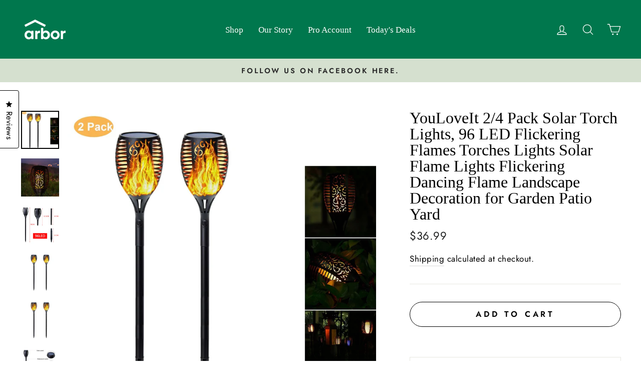

--- FILE ---
content_type: application/javascript; charset=utf-8
request_url: https://cdn.athenahq.ai/api/tracking/9fc98b78-51e0-48de-bb8b-3765adb355aa
body_size: 690
content:
!function(){const e=["/robots.txt","/sitemap.xml","/favicon.ico"],t=[".jpg",".jpeg",".png",".gif",".svg",".webp",".css",".ico",".woff",".woff2",".ttf",".eot",".mp4",".webm",".mp3",".pdf",".json"];function n(e){if(e.startsWith("/api/"))return!1;const n=e.split(".").pop();return!(n&&t.includes("."+n.toLowerCase()))}function o(){try{const e={path:window.location.pathname,query:Object.fromEntries(new URLSearchParams(window.location.search)),referrer:document.referrer,title:document.title,url:window.location.href},t={type:"page",websiteId:"9fc98b78-51e0-48de-bb8b-3765adb355aa",properties:e,anonymousUserId:i(),sessionId:a(),context:c(),timestamp:(new Date).toISOString()};fetch("https://cdn.athenahq.ai/api/analytics/v1/page",{method:"POST",headers:{"Content-Type":"application/json"},body:JSON.stringify(t),mode:"cors",credentials:"omit"}).catch(e=>{console.error("[AthenaHQ] Tracking error:",e)})}catch(e){console.error("[AthenaHQ] Error tracking page view",e)}}function i(){let e=localStorage.getItem("athena_anonymous_id");return e||(e=s(),localStorage.setItem("athena_anonymous_id",e)),e}function a(){let e=sessionStorage.getItem("athena_session_id");return e||(e=s(),sessionStorage.setItem("athena_session_id",e)),e}function s(){return"xxxxxxxx-xxxx-4xxx-yxxx-xxxxxxxxxxxx".replace(/[xy]/g,function(e){const t=16*Math.random()|0;return("x"===e?t:3&t|8).toString(16)})}function c(){const e=new URL(location.href);return{userAgent:navigator.userAgent,locale:navigator.language,utm:{source:e.searchParams.get("utm_source")||void 0,medium:e.searchParams.get("utm_medium")||void 0,campaign:e.searchParams.get("utm_campaign")||void 0,term:e.searchParams.get("utm_term")||void 0,content:e.searchParams.get("utm_content")||void 0}}}if(o(),"undefined"!=typeof history){const e=history.pushState;history.pushState=function(){e.apply(this,arguments),setTimeout(o,300)},window.addEventListener("popstate",function(){setTimeout(o,300)})}}();